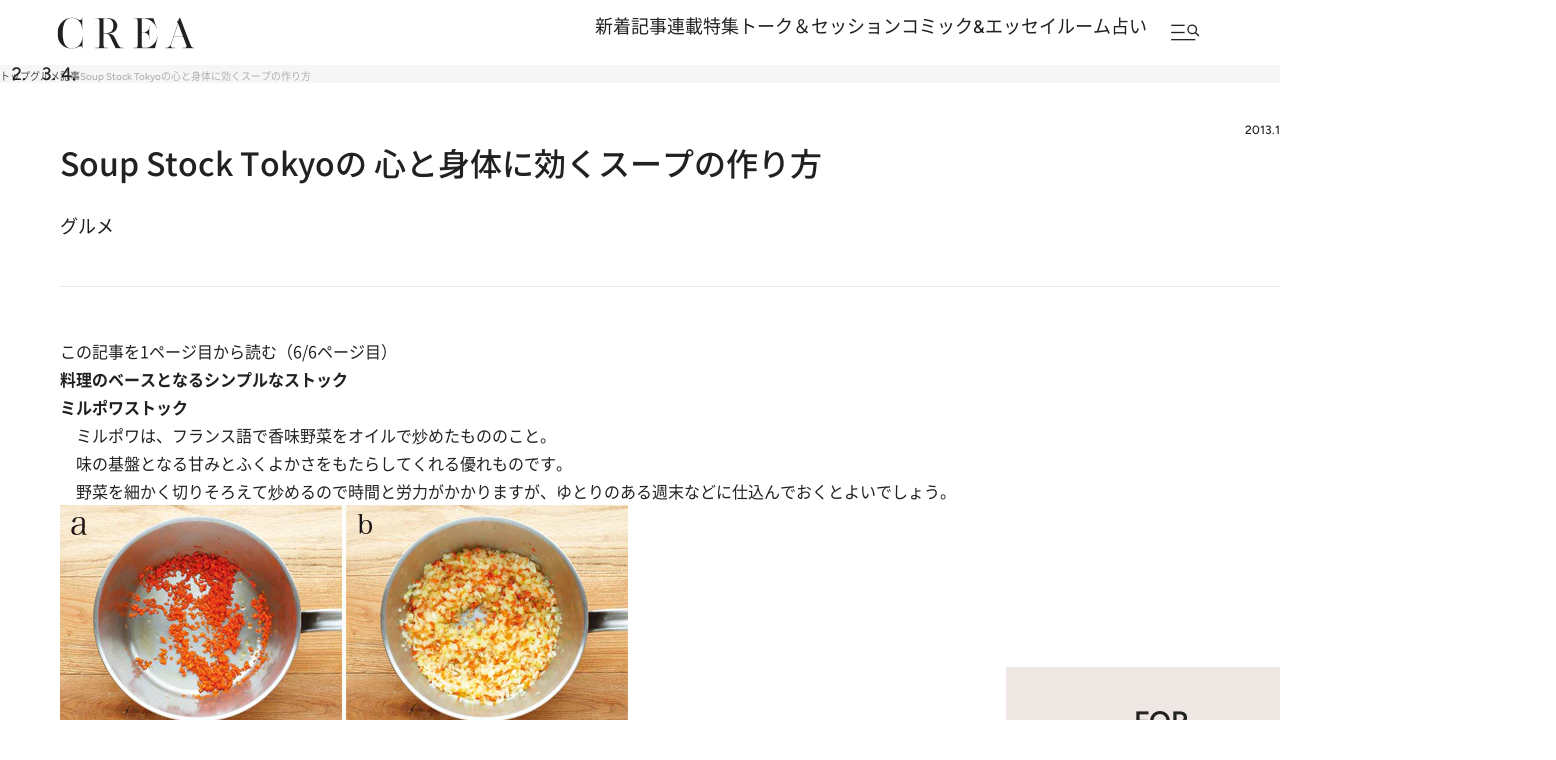

--- FILE ---
content_type: text/html; charset=utf-8
request_url: https://www.google.com/recaptcha/api2/aframe
body_size: 184
content:
<!DOCTYPE HTML><html><head><meta http-equiv="content-type" content="text/html; charset=UTF-8"></head><body><script nonce="4GjoBZU5pn62LhOSYa7Afg">/** Anti-fraud and anti-abuse applications only. See google.com/recaptcha */ try{var clients={'sodar':'https://pagead2.googlesyndication.com/pagead/sodar?'};window.addEventListener("message",function(a){try{if(a.source===window.parent){var b=JSON.parse(a.data);var c=clients[b['id']];if(c){var d=document.createElement('img');d.src=c+b['params']+'&rc='+(localStorage.getItem("rc::a")?sessionStorage.getItem("rc::b"):"");window.document.body.appendChild(d);sessionStorage.setItem("rc::e",parseInt(sessionStorage.getItem("rc::e")||0)+1);localStorage.setItem("rc::h",'1768855156938');}}}catch(b){}});window.parent.postMessage("_grecaptcha_ready", "*");}catch(b){}</script></body></html>

--- FILE ---
content_type: image/svg+xml
request_url: https://crea.ismcdn.jp/common/crea/images/v1_1/icon/ico_note_2.svg
body_size: 115
content:
<svg width="15" height="15" viewBox="0 0 15 15" fill="none" xmlns="http://www.w3.org/2000/svg">
<path d="M0 0.0946593C2.88908 0.0946593 6.84571 -0.0535291 9.68639 0.0209196C13.4978 0.119476 14.9301 1.79776 14.9785 5.94349C15.0269 8.28756 14.9785 15 14.9785 15H10.8549C10.8549 9.12706 10.8795 8.15781 10.8549 6.30723C10.8065 4.67857 10.3464 3.90218 9.10844 3.75399C7.79751 3.6058 4.12356 3.72917 4.12356 3.72917V15H0V0.0946593Z" fill="#040000"/>
</svg>


--- FILE ---
content_type: application/javascript; charset=utf-8
request_url: https://fundingchoicesmessages.google.com/f/AGSKWxWJpv2mg4Uy68tOx3tQ5cDhTi0Z3UOZNXxJNKIN2xA4jn2jqPC0dPDDTTY9qSwLjvrg7OqMUcrvkHj5QeF_hBDvvFM4SH2tpYLklqjVuk3-Dg5Av2wWRceL4P6vLPsGNbHsvYMjeAO7m2xYRHscc15LdcNnoNqwVRqMIZpg-a_wo_wQ0s1fpuO0fcn4/_/ads/tso/oasadframe./adzone.-fleshlight2./adsdaqsky_
body_size: -1291
content:
window['9d67096f-8e62-4e43-93ce-030bc0dcc11b'] = true;

--- FILE ---
content_type: application/javascript
request_url: https://crea.bunshun.jp/op/analytics.js?domain=bunshun.jp
body_size: -95
content:
var ISMLIB=ISMLIB||{};ISMLIB.ismuc='91389c08-4155-4ebf-ae29-d1e6e588e4aa'
